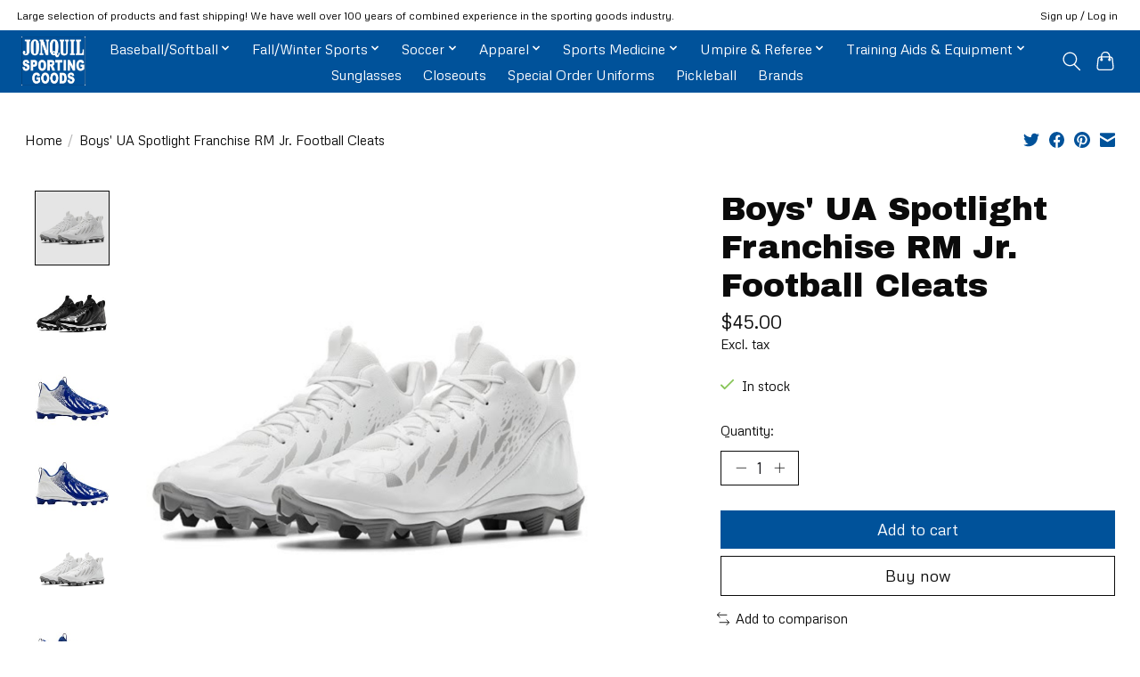

--- FILE ---
content_type: text/html;charset=utf-8
request_url: https://www.jonquilsportinggoods.com/boys-ua-spotlight-franchise-rm-jr-football-cleats.html
body_size: 11817
content:
<!DOCTYPE html>
<html lang="en">
  <head>
    <meta charset="utf-8"/>
<!-- [START] 'blocks/head.rain' -->
<!--

  (c) 2008-2026 Lightspeed Netherlands B.V.
  http://www.lightspeedhq.com
  Generated: 21-01-2026 @ 11:04:51

-->
<link rel="canonical" href="https://www.jonquilsportinggoods.com/boys-ua-spotlight-franchise-rm-jr-football-cleats.html"/>
<link rel="alternate" href="https://www.jonquilsportinggoods.com/index.rss" type="application/rss+xml" title="New products"/>
<meta name="robots" content="noodp,noydir"/>
<meta name="google-site-verification" content="MSx8OjFU1wbbJm-tsIkCdIBRfhzd-sKeMD6N3HWEASA"/>
<meta property="og:url" content="https://www.jonquilsportinggoods.com/boys-ua-spotlight-franchise-rm-jr-football-cleats.html?source=facebook"/>
<meta property="og:site_name" content="Jonquil Sporting Goods"/>
<meta property="og:title" content="Under Armour Boys&#039; UA Spotlight Franchise RM Jr. Football Cleats"/>
<meta property="og:description" content="Jonquil Sporting Goods for your Team Sports Needs.  Baseball, Football, Basketball, Soccer, Uniforms, Corp. Apparel &amp; more."/>
<meta property="og:image" content="https://cdn.shoplightspeed.com/shops/634532/files/38259359/under-armour-boys-ua-spotlight-franchise-rm-jr-foo.jpg"/>
<script>
<!-- Global site tag (gtag.js) - Google Analytics -->
<script async src="https://www.googletagmanager.com/gtag/js?id=G-9ZTCHSJDXW"></script>
<script>
    window.dataLayer = window.dataLayer || [];
    function gtag(){dataLayer.push(arguments);}
    gtag('js', new Date());

    gtag('config', 'G-9ZTCHSJDXW');
</script>
</script>
<!--[if lt IE 9]>
<script src="https://cdn.shoplightspeed.com/assets/html5shiv.js?2025-02-20"></script>
<![endif]-->
<!-- [END] 'blocks/head.rain' -->
    
    
    <title>Under Armour Boys&#039; UA Spotlight Franchise RM Jr. Football Cleats - Jonquil Sporting Goods</title>
    <meta name="description" content="Jonquil Sporting Goods for your Team Sports Needs.  Baseball, Football, Basketball, Soccer, Uniforms, Corp. Apparel &amp; more." />
    <meta name="keywords" content="Under, Armour, Boys&#039;, UA, Spotlight, Franchise, RM, Jr., Football, Cleats, baseball, glove, bat. baseball bat, batting glove, football, helmet, batting helmet, football helmet, soccer, basketball, youth, sports, bags, bat bag, equipment bag, mouthpie" />
    <meta http-equiv="X-UA-Compatible" content="IE=edge">
    <meta name="viewport" content="width=device-width, initial-scale=1">
    <meta name="apple-mobile-web-app-capable" content="yes">
    <meta name="apple-mobile-web-app-status-bar-style" content="black">
    
    <script>document.getElementsByTagName("html")[0].className += " js";</script>

    <link rel="shortcut icon" href="https://cdn.shoplightspeed.com/shops/634532/themes/13296/v/311021/assets/favicon.png?20210831201738" type="image/x-icon" />
    <link href='//fonts.googleapis.com/css?family=Metrophobic:400,300,600&display=swap' rel='stylesheet' type='text/css'>
    <link href='//fonts.googleapis.com/css?family=Archivo%20Black:400,300,600&display=swap' rel='stylesheet' type='text/css'>
    <link rel="stylesheet" href="https://cdn.shoplightspeed.com/assets/gui-2-0.css?2025-02-20" />
    <link rel="stylesheet" href="https://cdn.shoplightspeed.com/assets/gui-responsive-2-0.css?2025-02-20" />
    <link id="lightspeedframe" rel="stylesheet" href="https://cdn.shoplightspeed.com/shops/634532/themes/13296/assets/style.css?2026011918371720210104183204" />
    <!-- browsers not supporting CSS variables -->
    <script>
      if(!('CSS' in window) || !CSS.supports('color', 'var(--color-var)')) {var cfStyle = document.getElementById('lightspeedframe');if(cfStyle) {var href = cfStyle.getAttribute('href');href = href.replace('style.css', 'style-fallback.css');cfStyle.setAttribute('href', href);}}
    </script>
    <link rel="stylesheet" href="https://cdn.shoplightspeed.com/shops/634532/themes/13296/assets/settings.css?2026011918371720210104183204" />
    <link rel="stylesheet" href="https://cdn.shoplightspeed.com/shops/634532/themes/13296/assets/custom.css?2026011918371720210104183204" />

    <script src="https://cdn.shoplightspeed.com/assets/jquery-3-7-1.js?2025-02-20"></script>
    <script src="https://cdn.shoplightspeed.com/assets/jquery-ui-1-14-1.js?2025-02-20"></script>

  </head>
  <body>
    
          <header class="main-header main-header--mobile js-main-header position-relative">
  <div class="main-header__top-section">
    <div class="main-header__nav-grid justify-between@md container max-width-lg text-xs padding-y-xxs">
      <div>Large selection of products and fast shipping! We have well over 100 years of combined experience in the sporting goods industry.</div>
      <ul class="main-header__list flex-grow flex-basis-0 justify-end@md display@md">        
                
                        <li class="main-header__item"><a href="https://www.jonquilsportinggoods.com/account/" class="main-header__link" title="My account">Sign up / Log in</a></li>
      </ul>
    </div>
  </div>
  <div class="main-header__mobile-content container max-width-lg">
          <a href="https://www.jonquilsportinggoods.com/" class="main-header__logo" title="Jonquil Sporting Goods">
        <img src="https://cdn.shoplightspeed.com/shops/634532/themes/13296/v/291953/assets/logo.png?20210817181949" alt="Jonquil Sporting Goods">
                <img src="https://cdn.shoplightspeed.com/shops/634532/themes/13296/assets/logo-white.png?2026011918371720210104183204" class="main-header__logo-white" alt="Jonquil Sporting Goods">
              </a>
        
    <div class="flex items-center">
            <button class="reset main-header__mobile-btn js-tab-focus" aria-controls="cartDrawer">
        <svg class="icon" viewBox="0 0 24 25" fill="none"><title>Toggle cart</title><path d="M2.90171 9.65153C3.0797 8.00106 4.47293 6.75 6.13297 6.75H17.867C19.527 6.75 20.9203 8.00105 21.0982 9.65153L22.1767 19.6515C22.3839 21.5732 20.8783 23.25 18.9454 23.25H5.05454C3.1217 23.25 1.61603 21.5732 1.82328 19.6515L2.90171 9.65153Z" stroke="currentColor" stroke-width="1.5" fill="none"/>
        <path d="M7.19995 9.6001V5.7001C7.19995 2.88345 9.4833 0.600098 12.3 0.600098C15.1166 0.600098 17.4 2.88345 17.4 5.7001V9.6001" stroke="currentColor" stroke-width="1.5" fill="none"/>
        <circle cx="7.19996" cy="10.2001" r="1.8" fill="currentColor"/>
        <ellipse cx="17.4" cy="10.2001" rx="1.8" ry="1.8" fill="currentColor"/></svg>
        <span class="sr-only">Cart</span>
              </button>

      <button class="reset anim-menu-btn js-anim-menu-btn main-header__nav-control js-tab-focus" aria-label="Toggle menu">
        <i class="anim-menu-btn__icon anim-menu-btn__icon--close" aria-hidden="true"></i>
      </button>
    </div>
  </div>

  <div class="main-header__nav" role="navigation">
    <div class="main-header__nav-grid justify-between@md container max-width-lg">
      <div class="main-header__nav-logo-wrapper flex-shrink-0">
        
                  <a href="https://www.jonquilsportinggoods.com/" class="main-header__logo" title="Jonquil Sporting Goods">
            <img src="https://cdn.shoplightspeed.com/shops/634532/themes/13296/v/291953/assets/logo.png?20210817181949" alt="Jonquil Sporting Goods">
                        <img src="https://cdn.shoplightspeed.com/shops/634532/themes/13296/assets/logo-white.png?2026011918371720210104183204" class="main-header__logo-white" alt="Jonquil Sporting Goods">
                      </a>
              </div>
      
      <form action="https://www.jonquilsportinggoods.com/search/" method="get" role="search" class="padding-y-md hide@md">
        <label class="sr-only" for="searchInputMobile">Search</label>
        <input class="header-v3__nav-form-control form-control width-100%" value="" autocomplete="off" type="search" name="q" id="searchInputMobile" placeholder="Search...">
      </form>

      <ul class="main-header__list flex-grow flex-basis-0 flex-wrap justify-center@md">
        
        
                <li class="main-header__item js-main-nav__item">
          <a class="main-header__link js-main-nav__control" href="https://www.jonquilsportinggoods.com/baseball-softball/">
            <span>Baseball/Softball</span>            <svg class="main-header__dropdown-icon icon" viewBox="0 0 16 16"><polygon fill="currentColor" points="8,11.4 2.6,6 4,4.6 8,8.6 12,4.6 13.4,6 "></polygon></svg>                        <i class="main-header__arrow-icon" aria-hidden="true">
              <svg class="icon" viewBox="0 0 16 16">
                <g class="icon__group" fill="none" stroke="currentColor" stroke-linecap="square" stroke-miterlimit="10" stroke-width="2">
                  <path d="M2 2l12 12" />
                  <path d="M14 2L2 14" />
                </g>
              </svg>
            </i>
                        
          </a>
                    <ul class="main-header__dropdown">
            <li class="main-header__dropdown-item"><a href="https://www.jonquilsportinggoods.com/baseball-softball/" class="main-header__dropdown-link hide@md">All Baseball/Softball</a></li>
                        <li class="main-header__dropdown-item js-main-nav__item position-relative">
              <a class="main-header__dropdown-link js-main-nav__control flex justify-between " href="https://www.jonquilsportinggoods.com/baseball-softball/baseball/">
                Baseball
                <svg class="dropdown__desktop-icon icon" aria-hidden="true" viewBox="0 0 12 12"><polyline stroke-width="1" stroke="currentColor" fill="none" stroke-linecap="round" stroke-linejoin="round" points="3.5 0.5 9.5 6 3.5 11.5"></polyline></svg>                                <i class="main-header__arrow-icon" aria-hidden="true">
                  <svg class="icon" viewBox="0 0 16 16">
                    <g class="icon__group" fill="none" stroke="currentColor" stroke-linecap="square" stroke-miterlimit="10" stroke-width="2">
                      <path d="M2 2l12 12" />
                      <path d="M14 2L2 14" />
                    </g>
                  </svg>
                </i>
                              </a>

                            <ul class="main-header__dropdown">
                <li><a href="https://www.jonquilsportinggoods.com/baseball-softball/baseball/" class="main-header__dropdown-link hide@md">All Baseball</a></li>
                                <li><a class="main-header__dropdown-link" href="https://www.jonquilsportinggoods.com/baseball-softball/baseball/bats/">Bats</a></li>
                                <li><a class="main-header__dropdown-link" href="https://www.jonquilsportinggoods.com/baseball-softball/baseball/gloves-mitts/">Gloves &amp; Mitts</a></li>
                                <li><a class="main-header__dropdown-link" href="https://www.jonquilsportinggoods.com/baseball-softball/baseball/footwear/">Footwear</a></li>
                                <li><a class="main-header__dropdown-link" href="https://www.jonquilsportinggoods.com/baseball-softball/baseball/batting-gloves/">Batting Gloves</a></li>
                                <li><a class="main-header__dropdown-link" href="https://www.jonquilsportinggoods.com/baseball-softball/baseball/protective/">Protective</a></li>
                                <li><a class="main-header__dropdown-link" href="https://www.jonquilsportinggoods.com/baseball-softball/baseball/baseballs/">Baseballs</a></li>
                                <li><a class="main-header__dropdown-link" href="https://www.jonquilsportinggoods.com/baseball-softball/baseball/accessories/">Accessories</a></li>
                                <li><a class="main-header__dropdown-link" href="https://www.jonquilsportinggoods.com/baseball-softball/baseball/training-aids-equipment/">Training Aids &amp; Equipment</a></li>
                                <li><a class="main-header__dropdown-link" href="https://www.jonquilsportinggoods.com/baseball-softball/baseball/bags-bat-packs/">Bags &amp; Bat Packs</a></li>
                                <li><a class="main-header__dropdown-link" href="https://www.jonquilsportinggoods.com/baseball-softball/baseball/closeouts/">Closeouts</a></li>
                                <li><a class="main-header__dropdown-link" href="https://www.jonquilsportinggoods.com/baseball-softball/baseball/apparel/">Apparel</a></li>
                                <li><a class="main-header__dropdown-link" href="https://www.jonquilsportinggoods.com/baseball-softball/baseball/bases-plates/">Bases &amp; Plates</a></li>
                              </ul>
                          </li>
                        <li class="main-header__dropdown-item js-main-nav__item position-relative">
              <a class="main-header__dropdown-link js-main-nav__control flex justify-between " href="https://www.jonquilsportinggoods.com/baseball-softball/fast-pitch-softball/">
                Fast Pitch Softball
                <svg class="dropdown__desktop-icon icon" aria-hidden="true" viewBox="0 0 12 12"><polyline stroke-width="1" stroke="currentColor" fill="none" stroke-linecap="round" stroke-linejoin="round" points="3.5 0.5 9.5 6 3.5 11.5"></polyline></svg>                                <i class="main-header__arrow-icon" aria-hidden="true">
                  <svg class="icon" viewBox="0 0 16 16">
                    <g class="icon__group" fill="none" stroke="currentColor" stroke-linecap="square" stroke-miterlimit="10" stroke-width="2">
                      <path d="M2 2l12 12" />
                      <path d="M14 2L2 14" />
                    </g>
                  </svg>
                </i>
                              </a>

                            <ul class="main-header__dropdown">
                <li><a href="https://www.jonquilsportinggoods.com/baseball-softball/fast-pitch-softball/" class="main-header__dropdown-link hide@md">All Fast Pitch Softball</a></li>
                                <li><a class="main-header__dropdown-link" href="https://www.jonquilsportinggoods.com/baseball-softball/fast-pitch-softball/bats/">Bats</a></li>
                                <li><a class="main-header__dropdown-link" href="https://www.jonquilsportinggoods.com/baseball-softball/fast-pitch-softball/gloves-mitts/">Gloves &amp; Mitts</a></li>
                                <li><a class="main-header__dropdown-link" href="https://www.jonquilsportinggoods.com/baseball-softball/fast-pitch-softball/footwear/">Footwear</a></li>
                                <li><a class="main-header__dropdown-link" href="https://www.jonquilsportinggoods.com/baseball-softball/fast-pitch-softball/apparel/">Apparel</a></li>
                                <li><a class="main-header__dropdown-link" href="https://www.jonquilsportinggoods.com/baseball-softball/fast-pitch-softball/batting-gloves/">Batting Gloves</a></li>
                                <li><a class="main-header__dropdown-link" href="https://www.jonquilsportinggoods.com/baseball-softball/fast-pitch-softball/protective/">Protective</a></li>
                                <li><a class="main-header__dropdown-link" href="https://www.jonquilsportinggoods.com/baseball-softball/fast-pitch-softball/softballs/">Softballs</a></li>
                                <li><a class="main-header__dropdown-link" href="https://www.jonquilsportinggoods.com/baseball-softball/fast-pitch-softball/training-aids-equipment/">Training Aids &amp; Equipment</a></li>
                              </ul>
                          </li>
                        <li class="main-header__dropdown-item js-main-nav__item position-relative">
              <a class="main-header__dropdown-link js-main-nav__control flex justify-between " href="https://www.jonquilsportinggoods.com/baseball-softball/slow-pitch-softball/">
                Slow Pitch Softball
                <svg class="dropdown__desktop-icon icon" aria-hidden="true" viewBox="0 0 12 12"><polyline stroke-width="1" stroke="currentColor" fill="none" stroke-linecap="round" stroke-linejoin="round" points="3.5 0.5 9.5 6 3.5 11.5"></polyline></svg>                                <i class="main-header__arrow-icon" aria-hidden="true">
                  <svg class="icon" viewBox="0 0 16 16">
                    <g class="icon__group" fill="none" stroke="currentColor" stroke-linecap="square" stroke-miterlimit="10" stroke-width="2">
                      <path d="M2 2l12 12" />
                      <path d="M14 2L2 14" />
                    </g>
                  </svg>
                </i>
                              </a>

                            <ul class="main-header__dropdown">
                <li><a href="https://www.jonquilsportinggoods.com/baseball-softball/slow-pitch-softball/" class="main-header__dropdown-link hide@md">All Slow Pitch Softball</a></li>
                                <li><a class="main-header__dropdown-link" href="https://www.jonquilsportinggoods.com/baseball-softball/slow-pitch-softball/bats/">Bats</a></li>
                                <li><a class="main-header__dropdown-link" href="https://www.jonquilsportinggoods.com/baseball-softball/slow-pitch-softball/gloves-mitts/">Gloves &amp; Mitts</a></li>
                              </ul>
                          </li>
                      </ul>
                  </li>
                <li class="main-header__item js-main-nav__item">
          <a class="main-header__link js-main-nav__control" href="https://www.jonquilsportinggoods.com/fall-winter-sports/">
            <span>Fall/Winter Sports</span>            <svg class="main-header__dropdown-icon icon" viewBox="0 0 16 16"><polygon fill="currentColor" points="8,11.4 2.6,6 4,4.6 8,8.6 12,4.6 13.4,6 "></polygon></svg>                        <i class="main-header__arrow-icon" aria-hidden="true">
              <svg class="icon" viewBox="0 0 16 16">
                <g class="icon__group" fill="none" stroke="currentColor" stroke-linecap="square" stroke-miterlimit="10" stroke-width="2">
                  <path d="M2 2l12 12" />
                  <path d="M14 2L2 14" />
                </g>
              </svg>
            </i>
                        
          </a>
                    <ul class="main-header__dropdown">
            <li class="main-header__dropdown-item"><a href="https://www.jonquilsportinggoods.com/fall-winter-sports/" class="main-header__dropdown-link hide@md">All Fall/Winter Sports</a></li>
                        <li class="main-header__dropdown-item js-main-nav__item position-relative">
              <a class="main-header__dropdown-link js-main-nav__control flex justify-between " href="https://www.jonquilsportinggoods.com/fall-winter-sports/basketball/">
                Basketball
                <svg class="dropdown__desktop-icon icon" aria-hidden="true" viewBox="0 0 12 12"><polyline stroke-width="1" stroke="currentColor" fill="none" stroke-linecap="round" stroke-linejoin="round" points="3.5 0.5 9.5 6 3.5 11.5"></polyline></svg>                                <i class="main-header__arrow-icon" aria-hidden="true">
                  <svg class="icon" viewBox="0 0 16 16">
                    <g class="icon__group" fill="none" stroke="currentColor" stroke-linecap="square" stroke-miterlimit="10" stroke-width="2">
                      <path d="M2 2l12 12" />
                      <path d="M14 2L2 14" />
                    </g>
                  </svg>
                </i>
                              </a>

                            <ul class="main-header__dropdown">
                <li><a href="https://www.jonquilsportinggoods.com/fall-winter-sports/basketball/" class="main-header__dropdown-link hide@md">All Basketball</a></li>
                                <li><a class="main-header__dropdown-link" href="https://www.jonquilsportinggoods.com/fall-winter-sports/basketball/basketballs/">Basketballs</a></li>
                                <li><a class="main-header__dropdown-link" href="https://www.jonquilsportinggoods.com/fall-winter-sports/basketball/accessories/">Accessories</a></li>
                                <li><a class="main-header__dropdown-link" href="https://www.jonquilsportinggoods.com/fall-winter-sports/basketball/closeouts/">Closeouts</a></li>
                              </ul>
                          </li>
                        <li class="main-header__dropdown-item js-main-nav__item position-relative">
              <a class="main-header__dropdown-link js-main-nav__control flex justify-between " href="https://www.jonquilsportinggoods.com/fall-winter-sports/football/">
                Football
                <svg class="dropdown__desktop-icon icon" aria-hidden="true" viewBox="0 0 12 12"><polyline stroke-width="1" stroke="currentColor" fill="none" stroke-linecap="round" stroke-linejoin="round" points="3.5 0.5 9.5 6 3.5 11.5"></polyline></svg>                                <i class="main-header__arrow-icon" aria-hidden="true">
                  <svg class="icon" viewBox="0 0 16 16">
                    <g class="icon__group" fill="none" stroke="currentColor" stroke-linecap="square" stroke-miterlimit="10" stroke-width="2">
                      <path d="M2 2l12 12" />
                      <path d="M14 2L2 14" />
                    </g>
                  </svg>
                </i>
                              </a>

                            <ul class="main-header__dropdown">
                <li><a href="https://www.jonquilsportinggoods.com/fall-winter-sports/football/" class="main-header__dropdown-link hide@md">All Football</a></li>
                                <li><a class="main-header__dropdown-link" href="https://www.jonquilsportinggoods.com/fall-winter-sports/football/helmets/">Helmets</a></li>
                                <li><a class="main-header__dropdown-link" href="https://www.jonquilsportinggoods.com/fall-winter-sports/football/shoulder-pads/">Shoulder Pads</a></li>
                                <li><a class="main-header__dropdown-link" href="https://www.jonquilsportinggoods.com/fall-winter-sports/football/cleats/">Cleats</a></li>
                                <li><a class="main-header__dropdown-link" href="https://www.jonquilsportinggoods.com/fall-winter-sports/football/apparel/">Apparel</a></li>
                                <li><a class="main-header__dropdown-link" href="https://www.jonquilsportinggoods.com/fall-winter-sports/football/footballs/">Footballs</a></li>
                                <li><a class="main-header__dropdown-link" href="https://www.jonquilsportinggoods.com/fall-winter-sports/football/accessories/">Accessories</a></li>
                                <li><a class="main-header__dropdown-link" href="https://www.jonquilsportinggoods.com/fall-winter-sports/football/mouth-pieces/">Mouth Pieces</a></li>
                                <li><a class="main-header__dropdown-link" href="https://www.jonquilsportinggoods.com/fall-winter-sports/football/gloves/">Gloves</a></li>
                                <li><a class="main-header__dropdown-link" href="https://www.jonquilsportinggoods.com/fall-winter-sports/football/closeouts/">Closeouts</a></li>
                              </ul>
                          </li>
                        <li class="main-header__dropdown-item js-main-nav__item position-relative">
              <a class="main-header__dropdown-link js-main-nav__control flex justify-between " href="https://www.jonquilsportinggoods.com/fall-winter-sports/volleyball/">
                Volleyball
                <svg class="dropdown__desktop-icon icon" aria-hidden="true" viewBox="0 0 12 12"><polyline stroke-width="1" stroke="currentColor" fill="none" stroke-linecap="round" stroke-linejoin="round" points="3.5 0.5 9.5 6 3.5 11.5"></polyline></svg>                                <i class="main-header__arrow-icon" aria-hidden="true">
                  <svg class="icon" viewBox="0 0 16 16">
                    <g class="icon__group" fill="none" stroke="currentColor" stroke-linecap="square" stroke-miterlimit="10" stroke-width="2">
                      <path d="M2 2l12 12" />
                      <path d="M14 2L2 14" />
                    </g>
                  </svg>
                </i>
                              </a>

                            <ul class="main-header__dropdown">
                <li><a href="https://www.jonquilsportinggoods.com/fall-winter-sports/volleyball/" class="main-header__dropdown-link hide@md">All Volleyball</a></li>
                                <li><a class="main-header__dropdown-link" href="https://www.jonquilsportinggoods.com/fall-winter-sports/volleyball/footwear/">Footwear</a></li>
                                <li><a class="main-header__dropdown-link" href="https://www.jonquilsportinggoods.com/fall-winter-sports/volleyball/apparel/">Apparel</a></li>
                                <li><a class="main-header__dropdown-link" href="https://www.jonquilsportinggoods.com/fall-winter-sports/volleyball/accessories/">Accessories</a></li>
                              </ul>
                          </li>
                        <li class="main-header__dropdown-item js-main-nav__item position-relative">
              <a class="main-header__dropdown-link js-main-nav__control flex justify-between " href="https://www.jonquilsportinggoods.com/fall-winter-sports/wrestling/">
                Wrestling
                <svg class="dropdown__desktop-icon icon" aria-hidden="true" viewBox="0 0 12 12"><polyline stroke-width="1" stroke="currentColor" fill="none" stroke-linecap="round" stroke-linejoin="round" points="3.5 0.5 9.5 6 3.5 11.5"></polyline></svg>                                <i class="main-header__arrow-icon" aria-hidden="true">
                  <svg class="icon" viewBox="0 0 16 16">
                    <g class="icon__group" fill="none" stroke="currentColor" stroke-linecap="square" stroke-miterlimit="10" stroke-width="2">
                      <path d="M2 2l12 12" />
                      <path d="M14 2L2 14" />
                    </g>
                  </svg>
                </i>
                              </a>

                            <ul class="main-header__dropdown">
                <li><a href="https://www.jonquilsportinggoods.com/fall-winter-sports/wrestling/" class="main-header__dropdown-link hide@md">All Wrestling</a></li>
                                <li><a class="main-header__dropdown-link" href="https://www.jonquilsportinggoods.com/fall-winter-sports/wrestling/shoes/">Shoes</a></li>
                                <li><a class="main-header__dropdown-link" href="https://www.jonquilsportinggoods.com/fall-winter-sports/wrestling/headgear/">Headgear</a></li>
                                <li><a class="main-header__dropdown-link" href="https://www.jonquilsportinggoods.com/fall-winter-sports/wrestling/singlets/">Singlets</a></li>
                                <li><a class="main-header__dropdown-link" href="https://www.jonquilsportinggoods.com/fall-winter-sports/wrestling/knee-pads/">Knee Pads</a></li>
                              </ul>
                          </li>
                      </ul>
                  </li>
                <li class="main-header__item js-main-nav__item">
          <a class="main-header__link js-main-nav__control" href="https://www.jonquilsportinggoods.com/soccer/">
            <span>Soccer</span>            <svg class="main-header__dropdown-icon icon" viewBox="0 0 16 16"><polygon fill="currentColor" points="8,11.4 2.6,6 4,4.6 8,8.6 12,4.6 13.4,6 "></polygon></svg>                        <i class="main-header__arrow-icon" aria-hidden="true">
              <svg class="icon" viewBox="0 0 16 16">
                <g class="icon__group" fill="none" stroke="currentColor" stroke-linecap="square" stroke-miterlimit="10" stroke-width="2">
                  <path d="M2 2l12 12" />
                  <path d="M14 2L2 14" />
                </g>
              </svg>
            </i>
                        
          </a>
                    <ul class="main-header__dropdown">
            <li class="main-header__dropdown-item"><a href="https://www.jonquilsportinggoods.com/soccer/" class="main-header__dropdown-link hide@md">All Soccer</a></li>
                        <li class="main-header__dropdown-item js-main-nav__item position-relative">
              <a class="main-header__dropdown-link js-main-nav__control flex justify-between " href="https://www.jonquilsportinggoods.com/soccer/cleats/">
                Cleats
                <svg class="dropdown__desktop-icon icon" aria-hidden="true" viewBox="0 0 12 12"><polyline stroke-width="1" stroke="currentColor" fill="none" stroke-linecap="round" stroke-linejoin="round" points="3.5 0.5 9.5 6 3.5 11.5"></polyline></svg>                                <i class="main-header__arrow-icon" aria-hidden="true">
                  <svg class="icon" viewBox="0 0 16 16">
                    <g class="icon__group" fill="none" stroke="currentColor" stroke-linecap="square" stroke-miterlimit="10" stroke-width="2">
                      <path d="M2 2l12 12" />
                      <path d="M14 2L2 14" />
                    </g>
                  </svg>
                </i>
                              </a>

                            <ul class="main-header__dropdown">
                <li><a href="https://www.jonquilsportinggoods.com/soccer/cleats/" class="main-header__dropdown-link hide@md">All Cleats</a></li>
                                <li><a class="main-header__dropdown-link" href="https://www.jonquilsportinggoods.com/soccer/cleats/grass/">Grass</a></li>
                                <li><a class="main-header__dropdown-link" href="https://www.jonquilsportinggoods.com/soccer/cleats/turf/">Turf</a></li>
                              </ul>
                          </li>
                        <li class="main-header__dropdown-item">
              <a class="main-header__dropdown-link" href="https://www.jonquilsportinggoods.com/soccer/shin-guards/">
                Shin Guards
                                              </a>

                          </li>
                        <li class="main-header__dropdown-item">
              <a class="main-header__dropdown-link" href="https://www.jonquilsportinggoods.com/soccer/balls/">
                Balls
                                              </a>

                          </li>
                        <li class="main-header__dropdown-item">
              <a class="main-header__dropdown-link" href="https://www.jonquilsportinggoods.com/soccer/closeouts/">
                Closeouts
                                              </a>

                          </li>
                      </ul>
                  </li>
                <li class="main-header__item js-main-nav__item">
          <a class="main-header__link js-main-nav__control" href="https://www.jonquilsportinggoods.com/apparel/">
            <span>Apparel</span>            <svg class="main-header__dropdown-icon icon" viewBox="0 0 16 16"><polygon fill="currentColor" points="8,11.4 2.6,6 4,4.6 8,8.6 12,4.6 13.4,6 "></polygon></svg>                        <i class="main-header__arrow-icon" aria-hidden="true">
              <svg class="icon" viewBox="0 0 16 16">
                <g class="icon__group" fill="none" stroke="currentColor" stroke-linecap="square" stroke-miterlimit="10" stroke-width="2">
                  <path d="M2 2l12 12" />
                  <path d="M14 2L2 14" />
                </g>
              </svg>
            </i>
                        
          </a>
                    <ul class="main-header__dropdown">
            <li class="main-header__dropdown-item"><a href="https://www.jonquilsportinggoods.com/apparel/" class="main-header__dropdown-link hide@md">All Apparel</a></li>
                        <li class="main-header__dropdown-item">
              <a class="main-header__dropdown-link" href="https://www.jonquilsportinggoods.com/apparel/pants/">
                Pants
                                              </a>

                          </li>
                        <li class="main-header__dropdown-item">
              <a class="main-header__dropdown-link" href="https://www.jonquilsportinggoods.com/apparel/tops/">
                Tops
                                              </a>

                          </li>
                        <li class="main-header__dropdown-item">
              <a class="main-header__dropdown-link" href="https://www.jonquilsportinggoods.com/apparel/shorts/">
                Shorts
                                              </a>

                          </li>
                        <li class="main-header__dropdown-item">
              <a class="main-header__dropdown-link" href="https://www.jonquilsportinggoods.com/apparel/socks/">
                Socks
                                              </a>

                          </li>
                        <li class="main-header__dropdown-item">
              <a class="main-header__dropdown-link" href="https://www.jonquilsportinggoods.com/apparel/headwear-hats/">
                Headwear &amp; Hats
                                              </a>

                          </li>
                      </ul>
                  </li>
                <li class="main-header__item js-main-nav__item">
          <a class="main-header__link js-main-nav__control" href="https://www.jonquilsportinggoods.com/sports-medicine/">
            <span>Sports Medicine</span>            <svg class="main-header__dropdown-icon icon" viewBox="0 0 16 16"><polygon fill="currentColor" points="8,11.4 2.6,6 4,4.6 8,8.6 12,4.6 13.4,6 "></polygon></svg>                        <i class="main-header__arrow-icon" aria-hidden="true">
              <svg class="icon" viewBox="0 0 16 16">
                <g class="icon__group" fill="none" stroke="currentColor" stroke-linecap="square" stroke-miterlimit="10" stroke-width="2">
                  <path d="M2 2l12 12" />
                  <path d="M14 2L2 14" />
                </g>
              </svg>
            </i>
                        
          </a>
                    <ul class="main-header__dropdown">
            <li class="main-header__dropdown-item"><a href="https://www.jonquilsportinggoods.com/sports-medicine/" class="main-header__dropdown-link hide@md">All Sports Medicine</a></li>
                        <li class="main-header__dropdown-item">
              <a class="main-header__dropdown-link" href="https://www.jonquilsportinggoods.com/sports-medicine/knee/">
                Knee
                                              </a>

                          </li>
                        <li class="main-header__dropdown-item">
              <a class="main-header__dropdown-link" href="https://www.jonquilsportinggoods.com/sports-medicine/elbow/">
                Elbow
                                              </a>

                          </li>
                        <li class="main-header__dropdown-item">
              <a class="main-header__dropdown-link" href="https://www.jonquilsportinggoods.com/sports-medicine/ankle/">
                Ankle
                                              </a>

                          </li>
                        <li class="main-header__dropdown-item">
              <a class="main-header__dropdown-link" href="https://www.jonquilsportinggoods.com/sports-medicine/wrist/">
                Wrist
                                              </a>

                          </li>
                      </ul>
                  </li>
                <li class="main-header__item js-main-nav__item">
          <a class="main-header__link js-main-nav__control" href="https://www.jonquilsportinggoods.com/umpire-referee/">
            <span>Umpire &amp; Referee</span>            <svg class="main-header__dropdown-icon icon" viewBox="0 0 16 16"><polygon fill="currentColor" points="8,11.4 2.6,6 4,4.6 8,8.6 12,4.6 13.4,6 "></polygon></svg>                        <i class="main-header__arrow-icon" aria-hidden="true">
              <svg class="icon" viewBox="0 0 16 16">
                <g class="icon__group" fill="none" stroke="currentColor" stroke-linecap="square" stroke-miterlimit="10" stroke-width="2">
                  <path d="M2 2l12 12" />
                  <path d="M14 2L2 14" />
                </g>
              </svg>
            </i>
                        
          </a>
                    <ul class="main-header__dropdown">
            <li class="main-header__dropdown-item"><a href="https://www.jonquilsportinggoods.com/umpire-referee/" class="main-header__dropdown-link hide@md">All Umpire &amp; Referee</a></li>
                        <li class="main-header__dropdown-item js-main-nav__item position-relative">
              <a class="main-header__dropdown-link js-main-nav__control flex justify-between " href="https://www.jonquilsportinggoods.com/umpire-referee/apparel/">
                Apparel
                <svg class="dropdown__desktop-icon icon" aria-hidden="true" viewBox="0 0 12 12"><polyline stroke-width="1" stroke="currentColor" fill="none" stroke-linecap="round" stroke-linejoin="round" points="3.5 0.5 9.5 6 3.5 11.5"></polyline></svg>                                <i class="main-header__arrow-icon" aria-hidden="true">
                  <svg class="icon" viewBox="0 0 16 16">
                    <g class="icon__group" fill="none" stroke="currentColor" stroke-linecap="square" stroke-miterlimit="10" stroke-width="2">
                      <path d="M2 2l12 12" />
                      <path d="M14 2L2 14" />
                    </g>
                  </svg>
                </i>
                              </a>

                            <ul class="main-header__dropdown">
                <li><a href="https://www.jonquilsportinggoods.com/umpire-referee/apparel/" class="main-header__dropdown-link hide@md">All Apparel</a></li>
                                <li><a class="main-header__dropdown-link" href="https://www.jonquilsportinggoods.com/umpire-referee/apparel/baseball/">Baseball</a></li>
                                <li><a class="main-header__dropdown-link" href="https://www.jonquilsportinggoods.com/umpire-referee/apparel/football/">Football</a></li>
                                <li><a class="main-header__dropdown-link" href="https://www.jonquilsportinggoods.com/umpire-referee/apparel/basketball/">Basketball</a></li>
                              </ul>
                          </li>
                        <li class="main-header__dropdown-item">
              <a class="main-header__dropdown-link" href="https://www.jonquilsportinggoods.com/umpire-referee/equipment/">
                Equipment
                                              </a>

                          </li>
                        <li class="main-header__dropdown-item">
              <a class="main-header__dropdown-link" href="https://www.jonquilsportinggoods.com/umpire-referee/footwear/">
                Footwear
                                              </a>

                          </li>
                      </ul>
                  </li>
                <li class="main-header__item js-main-nav__item">
          <a class="main-header__link js-main-nav__control" href="https://www.jonquilsportinggoods.com/training-aids-equipment/">
            <span>Training Aids &amp; Equipment</span>            <svg class="main-header__dropdown-icon icon" viewBox="0 0 16 16"><polygon fill="currentColor" points="8,11.4 2.6,6 4,4.6 8,8.6 12,4.6 13.4,6 "></polygon></svg>                        <i class="main-header__arrow-icon" aria-hidden="true">
              <svg class="icon" viewBox="0 0 16 16">
                <g class="icon__group" fill="none" stroke="currentColor" stroke-linecap="square" stroke-miterlimit="10" stroke-width="2">
                  <path d="M2 2l12 12" />
                  <path d="M14 2L2 14" />
                </g>
              </svg>
            </i>
                        
          </a>
                    <ul class="main-header__dropdown">
            <li class="main-header__dropdown-item"><a href="https://www.jonquilsportinggoods.com/training-aids-equipment/" class="main-header__dropdown-link hide@md">All Training Aids &amp; Equipment</a></li>
                        <li class="main-header__dropdown-item">
              <a class="main-header__dropdown-link" href="https://www.jonquilsportinggoods.com/training-aids-equipment/speed-agility/">
                Speed &amp; Agility
                                              </a>

                          </li>
                        <li class="main-header__dropdown-item">
              <a class="main-header__dropdown-link" href="https://www.jonquilsportinggoods.com/training-aids-equipment/nets-rebounders/">
                Nets &amp; Rebounders
                                              </a>

                          </li>
                      </ul>
                  </li>
                <li class="main-header__item">
          <a class="main-header__link" href="https://www.jonquilsportinggoods.com/sunglasses/">
            Sunglasses                                    
          </a>
                  </li>
                <li class="main-header__item">
          <a class="main-header__link" href="https://www.jonquilsportinggoods.com/closeouts/">
            Closeouts                                    
          </a>
                  </li>
                <li class="main-header__item">
          <a class="main-header__link" href="https://www.jonquilsportinggoods.com/special-order-uniforms/">
            Special Order Uniforms                                    
          </a>
                  </li>
                <li class="main-header__item">
          <a class="main-header__link" href="https://www.jonquilsportinggoods.com/pickleball/">
            Pickleball                                    
          </a>
                  </li>
        
        
        
                              <li class="main-header__item">
              <a class="main-header__link" href="https://www.jonquilsportinggoods.com/brands/">Brands</a>
            </li>
                  
                
        <li class="main-header__item hide@md">
          <ul class="main-header__list main-header__list--mobile-items">        
            
                                    <li class="main-header__item"><a href="https://www.jonquilsportinggoods.com/account/" class="main-header__link" title="My account">Sign up / Log in</a></li>
          </ul>
        </li>
        
      </ul>

      <ul class="main-header__list flex-shrink-0 justify-end@md display@md">
        <li class="main-header__item">
          
          <button class="reset switch-icon main-header__link main-header__link--icon js-toggle-search js-switch-icon js-tab-focus" aria-label="Toggle icon">
            <svg class="icon switch-icon__icon--a" viewBox="0 0 24 25"><title>Toggle search</title><path fill-rule="evenodd" clip-rule="evenodd" d="M17.6032 9.55171C17.6032 13.6671 14.267 17.0033 10.1516 17.0033C6.03621 17.0033 2.70001 13.6671 2.70001 9.55171C2.70001 5.4363 6.03621 2.1001 10.1516 2.1001C14.267 2.1001 17.6032 5.4363 17.6032 9.55171ZM15.2499 16.9106C13.8031 17.9148 12.0461 18.5033 10.1516 18.5033C5.20779 18.5033 1.20001 14.4955 1.20001 9.55171C1.20001 4.60787 5.20779 0.600098 10.1516 0.600098C15.0955 0.600098 19.1032 4.60787 19.1032 9.55171C19.1032 12.0591 18.0724 14.3257 16.4113 15.9507L23.2916 22.8311C23.5845 23.1239 23.5845 23.5988 23.2916 23.8917C22.9987 24.1846 22.5239 24.1846 22.231 23.8917L15.2499 16.9106Z" fill="currentColor"/></svg>

            <svg class="icon switch-icon__icon--b" viewBox="0 0 32 32"><title>Toggle search</title><g fill="none" stroke="currentColor" stroke-miterlimit="10" stroke-linecap="round" stroke-linejoin="round" stroke-width="2"><line x1="27" y1="5" x2="5" y2="27"></line><line x1="27" y1="27" x2="5" y2="5"></line></g></svg>
          </button>

        </li>
                <li class="main-header__item">
          <a href="#0" class="main-header__link main-header__link--icon" aria-controls="cartDrawer">
            <svg class="icon" viewBox="0 0 24 25" fill="none"><title>Toggle cart</title><path d="M2.90171 9.65153C3.0797 8.00106 4.47293 6.75 6.13297 6.75H17.867C19.527 6.75 20.9203 8.00105 21.0982 9.65153L22.1767 19.6515C22.3839 21.5732 20.8783 23.25 18.9454 23.25H5.05454C3.1217 23.25 1.61603 21.5732 1.82328 19.6515L2.90171 9.65153Z" stroke="currentColor" stroke-width="1.5" fill="none"/>
            <path d="M7.19995 9.6001V5.7001C7.19995 2.88345 9.4833 0.600098 12.3 0.600098C15.1166 0.600098 17.4 2.88345 17.4 5.7001V9.6001" stroke="currentColor" stroke-width="1.5" fill="none"/>
            <circle cx="7.19996" cy="10.2001" r="1.8" fill="currentColor"/>
            <ellipse cx="17.4" cy="10.2001" rx="1.8" ry="1.8" fill="currentColor"/></svg>
            <span class="sr-only">Cart</span>
                      </a>
        </li>
      </ul>
      
    	<div class="main-header__search-form bg">
        <form action="https://www.jonquilsportinggoods.com/search/" method="get" role="search" class="container max-width-lg">
          <label class="sr-only" for="searchInput">Search</label>
          <input class="header-v3__nav-form-control form-control width-100%" value="" autocomplete="off" type="search" name="q" id="searchInput" placeholder="Search...">
        </form>
      </div>
      
    </div>
  </div>
</header>

<div class="drawer dr-cart js-drawer" id="cartDrawer">
  <div class="drawer__content bg shadow-md flex flex-column" role="alertdialog" aria-labelledby="drawer-cart-title">
    <header class="flex items-center justify-between flex-shrink-0 padding-x-md padding-y-md">
      <h1 id="drawer-cart-title" class="text-base text-truncate">Shopping cart</h1>

      <button class="reset drawer__close-btn js-drawer__close js-tab-focus">
        <svg class="icon icon--xs" viewBox="0 0 16 16"><title>Close cart panel</title><g stroke-width="2" stroke="currentColor" fill="none" stroke-linecap="round" stroke-linejoin="round" stroke-miterlimit="10"><line x1="13.5" y1="2.5" x2="2.5" y2="13.5"></line><line x1="2.5" y1="2.5" x2="13.5" y2="13.5"></line></g></svg>
      </button>
    </header>

    <div class="drawer__body padding-x-md padding-bottom-sm js-drawer__body">
            <p class="margin-y-xxxl color-contrast-medium text-sm text-center">Your cart is currently empty</p>
          </div>

    <footer class="padding-x-md padding-y-md flex-shrink-0">
      <p class="text-sm text-center color-contrast-medium margin-bottom-sm">Safely pay with:</p>
      <p class="text-sm flex flex-wrap gap-xs text-xs@md justify-center">
                  <a href="https://www.jonquilsportinggoods.com/service/payment-methods/" title="Credit Card">
            <img src="https://cdn.shoplightspeed.com/assets/icon-payment-creditcard.png?2025-02-20" alt="Credit Card" height="16" />
          </a>
              </p>
    </footer>
  </div>
</div>                  	  
  
<section class="container max-width-lg product js-product">
  <div class="padding-y-lg grid gap-md">
    <div class="col-6@md">
      <nav class="breadcrumbs text-sm" aria-label="Breadcrumbs">
  <ol class="flex flex-wrap gap-xxs">
    <li class="breadcrumbs__item">
    	<a href="https://www.jonquilsportinggoods.com/" class="color-inherit text-underline-hover">Home</a>
      <span class="color-contrast-low margin-left-xxs" aria-hidden="true">/</span>
    </li>
        <li class="breadcrumbs__item" aria-current="page">
            Boys&#039; UA Spotlight Franchise RM Jr. Football Cleats
          </li>
      </ol>
</nav>    </div>
    <div class="col-6@md">
    	<ul class="sharebar flex flex-wrap gap-xs justify-end@md">
        <li>
          <a class="sharebar__btn text-underline-hover js-social-share" data-social="twitter" data-text="Under Armour Boys&#039; UA Spotlight Franchise RM Jr. Football Cleats on https://www.jonquilsportinggoods.com/boys-ua-spotlight-franchise-rm-jr-football-cleats.html" data-hashtags="" href="https://twitter.com/intent/tweet"><svg class="icon" viewBox="0 0 16 16"><title>Share on Twitter</title><g><path d="M16,3c-0.6,0.3-1.2,0.4-1.9,0.5c0.7-0.4,1.2-1,1.4-1.8c-0.6,0.4-1.3,0.6-2.1,0.8c-0.6-0.6-1.5-1-2.4-1 C9.3,1.5,7.8,3,7.8,4.8c0,0.3,0,0.5,0.1,0.7C5.2,5.4,2.7,4.1,1.1,2.1c-0.3,0.5-0.4,1-0.4,1.7c0,1.1,0.6,2.1,1.5,2.7 c-0.5,0-1-0.2-1.5-0.4c0,0,0,0,0,0c0,1.6,1.1,2.9,2.6,3.2C3,9.4,2.7,9.4,2.4,9.4c-0.2,0-0.4,0-0.6-0.1c0.4,1.3,1.6,2.3,3.1,2.3 c-1.1,0.9-2.5,1.4-4.1,1.4c-0.3,0-0.5,0-0.8,0c1.5,0.9,3.2,1.5,5,1.5c6,0,9.3-5,9.3-9.3c0-0.1,0-0.3,0-0.4C15,4.3,15.6,3.7,16,3z"></path></g></svg></a>
        </li>

        <li>
          <a class="sharebar__btn text-underline-hover js-social-share" data-social="facebook" data-url="https://www.jonquilsportinggoods.com/boys-ua-spotlight-franchise-rm-jr-football-cleats.html" href="https://www.facebook.com/sharer.php"><svg class="icon" viewBox="0 0 16 16"><title>Share on Facebook</title><g><path d="M16,8.048a8,8,0,1,0-9.25,7.9V10.36H4.719V8.048H6.75V6.285A2.822,2.822,0,0,1,9.771,3.173a12.2,12.2,0,0,1,1.791.156V5.3H10.554a1.155,1.155,0,0,0-1.3,1.25v1.5h2.219l-.355,2.312H9.25v5.591A8,8,0,0,0,16,8.048Z"></path></g></svg></a>
        </li>

        <li>
          <a class="sharebar__btn text-underline-hover js-social-share" data-social="pinterest" data-description="Under Armour Boys&#039; UA Spotlight Franchise RM Jr. Football Cleats" data-media="https://cdn.shoplightspeed.com/shops/634532/files/38259359/image.jpg" data-url="https://www.jonquilsportinggoods.com/boys-ua-spotlight-franchise-rm-jr-football-cleats.html" href="https://pinterest.com/pin/create/button"><svg class="icon" viewBox="0 0 16 16"><title>Share on Pinterest</title><g><path d="M8,0C3.6,0,0,3.6,0,8c0,3.4,2.1,6.3,5.1,7.4c-0.1-0.6-0.1-1.6,0-2.3c0.1-0.6,0.9-4,0.9-4S5.8,8.7,5.8,8 C5.8,6.9,6.5,6,7.3,6c0.7,0,1,0.5,1,1.1c0,0.7-0.4,1.7-0.7,2.7c-0.2,0.8,0.4,1.4,1.2,1.4c1.4,0,2.5-1.5,2.5-3.7 c0-1.9-1.4-3.3-3.3-3.3c-2.3,0-3.6,1.7-3.6,3.5c0,0.7,0.3,1.4,0.6,1.8C5,9.7,5,9.8,5,9.9c-0.1,0.3-0.2,0.8-0.2,0.9 c0,0.1-0.1,0.2-0.3,0.1c-1-0.5-1.6-1.9-1.6-3.1C2.9,5.3,4.7,3,8.2,3c2.8,0,4.9,2,4.9,4.6c0,2.8-1.7,5-4.2,5c-0.8,0-1.6-0.4-1.8-0.9 c0,0-0.4,1.5-0.5,1.9c-0.2,0.7-0.7,1.6-1,2.1C6.4,15.9,7.2,16,8,16c4.4,0,8-3.6,8-8C16,3.6,12.4,0,8,0z"></path></g></svg></a>
        </li>

        <li>
          <a class="sharebar__btn text-underline-hover js-social-share" data-social="mail" data-subject="Email Subject" data-body="Under Armour Boys&#039; UA Spotlight Franchise RM Jr. Football Cleats on https://www.jonquilsportinggoods.com/boys-ua-spotlight-franchise-rm-jr-football-cleats.html" href="/cdn-cgi/l/email-protection#a4">
            <svg class="icon" viewBox="0 0 16 16"><title>Share by Email</title><g><path d="M15,1H1C0.4,1,0,1.4,0,2v1.4l8,4.5l8-4.4V2C16,1.4,15.6,1,15,1z"></path> <path d="M7.5,9.9L0,5.7V14c0,0.6,0.4,1,1,1h14c0.6,0,1-0.4,1-1V5.7L8.5,9.9C8.22,10.04,7.78,10.04,7.5,9.9z"></path></g></svg>
          </a>
        </li>
      </ul>
    </div>
  </div>
  <div class="grid gap-md gap-xxl@md">
    <div class="col-6@md col-7@lg min-width-0">
      <div class="thumbslide thumbslide--vertical thumbslide--left js-thumbslide">
        <div class="slideshow js-product-v2__slideshow slideshow--transition-slide slideshow--ratio-1:1" data-control="hover">
          <p class="sr-only">Product image slideshow Items</p>
          
          <ul class="slideshow__content">
                        <li class="slideshow__item bg js-slideshow__item slideshow__item--selected" data-thumb="https://cdn.shoplightspeed.com/shops/634532/files/38259359/168x168x2/under-armour-boys-ua-spotlight-franchise-rm-jr-foo.jpg" id="item-1">
              <figure class="position-absolute height-100% width-100% top-0 left-0" data-scale="1.3">
                <div class="img-mag height-100% js-img-mag">    
                  <img class="img-mag__asset js-img-mag__asset" src="https://cdn.shoplightspeed.com/shops/634532/files/38259359/1652x1652x2/under-armour-boys-ua-spotlight-franchise-rm-jr-foo.jpg" alt="Under Armour Boys&#039; UA Spotlight Franchise RM Jr. Football Cleats">
                </div>
              </figure>
            </li>
                        <li class="slideshow__item bg js-slideshow__item" data-thumb="https://cdn.shoplightspeed.com/shops/634532/files/34685768/168x168x2/under-armour-boys-ua-spotlight-franchise-rm-jr-foo.jpg" id="item-2">
              <figure class="position-absolute height-100% width-100% top-0 left-0" data-scale="1.3">
                <div class="img-mag height-100% js-img-mag">    
                  <img class="img-mag__asset js-img-mag__asset" src="https://cdn.shoplightspeed.com/shops/634532/files/34685768/1652x1652x2/under-armour-boys-ua-spotlight-franchise-rm-jr-foo.jpg" alt="Under Armour Boys&#039; UA Spotlight Franchise RM Jr. Football Cleats">
                </div>
              </figure>
            </li>
                        <li class="slideshow__item bg js-slideshow__item" data-thumb="https://cdn.shoplightspeed.com/shops/634532/files/38259360/168x168x2/under-armour-boys-ua-spotlight-franchise-rm-jr-foo.jpg" id="item-3">
              <figure class="position-absolute height-100% width-100% top-0 left-0" data-scale="1.3">
                <div class="img-mag height-100% js-img-mag">    
                  <img class="img-mag__asset js-img-mag__asset" src="https://cdn.shoplightspeed.com/shops/634532/files/38259360/1652x1652x2/under-armour-boys-ua-spotlight-franchise-rm-jr-foo.jpg" alt="Under Armour Boys&#039; UA Spotlight Franchise RM Jr. Football Cleats">
                </div>
              </figure>
            </li>
                        <li class="slideshow__item bg js-slideshow__item" data-thumb="https://cdn.shoplightspeed.com/shops/634532/files/40748644/168x168x2/under-armour-boys-ua-spotlight-franchise-rm-jr-foo.jpg" id="item-4">
              <figure class="position-absolute height-100% width-100% top-0 left-0" data-scale="1.3">
                <div class="img-mag height-100% js-img-mag">    
                  <img class="img-mag__asset js-img-mag__asset" src="https://cdn.shoplightspeed.com/shops/634532/files/40748644/1652x1652x2/under-armour-boys-ua-spotlight-franchise-rm-jr-foo.jpg" alt="Under Armour Boys&#039; UA Spotlight Franchise RM Jr. Football Cleats">
                </div>
              </figure>
            </li>
                        <li class="slideshow__item bg js-slideshow__item" data-thumb="https://cdn.shoplightspeed.com/shops/634532/files/40846441/168x168x2/under-armour-boys-ua-spotlight-franchise-rm-jr-foo.jpg" id="item-5">
              <figure class="position-absolute height-100% width-100% top-0 left-0" data-scale="1.3">
                <div class="img-mag height-100% js-img-mag">    
                  <img class="img-mag__asset js-img-mag__asset" src="https://cdn.shoplightspeed.com/shops/634532/files/40846441/1652x1652x2/under-armour-boys-ua-spotlight-franchise-rm-jr-foo.jpg" alt="Under Armour Boys&#039; UA Spotlight Franchise RM Jr. Football Cleats">
                </div>
              </figure>
            </li>
                        <li class="slideshow__item bg js-slideshow__item" data-thumb="https://cdn.shoplightspeed.com/shops/634532/files/41718283/168x168x2/under-armour-boys-ua-spotlight-franchise-rm-jr-foo.jpg" id="item-6">
              <figure class="position-absolute height-100% width-100% top-0 left-0" data-scale="1.3">
                <div class="img-mag height-100% js-img-mag">    
                  <img class="img-mag__asset js-img-mag__asset" src="https://cdn.shoplightspeed.com/shops/634532/files/41718283/1652x1652x2/under-armour-boys-ua-spotlight-franchise-rm-jr-foo.jpg" alt="Under Armour Boys&#039; UA Spotlight Franchise RM Jr. Football Cleats">
                </div>
              </figure>
            </li>
                        <li class="slideshow__item bg js-slideshow__item" data-thumb="https://cdn.shoplightspeed.com/shops/634532/files/42499037/168x168x2/under-armour-boys-ua-spotlight-franchise-rm-jr-foo.jpg" id="item-7">
              <figure class="position-absolute height-100% width-100% top-0 left-0" data-scale="1.3">
                <div class="img-mag height-100% js-img-mag">    
                  <img class="img-mag__asset js-img-mag__asset" src="https://cdn.shoplightspeed.com/shops/634532/files/42499037/1652x1652x2/under-armour-boys-ua-spotlight-franchise-rm-jr-foo.jpg" alt="Under Armour Boys&#039; UA Spotlight Franchise RM Jr. Football Cleats">
                </div>
              </figure>
            </li>
                        <li class="slideshow__item bg js-slideshow__item" data-thumb="https://cdn.shoplightspeed.com/shops/634532/files/42832089/168x168x2/under-armour-boys-ua-spotlight-franchise-rm-jr-foo.jpg" id="item-8">
              <figure class="position-absolute height-100% width-100% top-0 left-0" data-scale="1.3">
                <div class="img-mag height-100% js-img-mag">    
                  <img class="img-mag__asset js-img-mag__asset" src="https://cdn.shoplightspeed.com/shops/634532/files/42832089/1652x1652x2/under-armour-boys-ua-spotlight-franchise-rm-jr-foo.jpg" alt="Under Armour Boys&#039; UA Spotlight Franchise RM Jr. Football Cleats">
                </div>
              </figure>
            </li>
                        <li class="slideshow__item bg js-slideshow__item" data-thumb="https://cdn.shoplightspeed.com/shops/634532/files/42832094/168x168x2/under-armour-boys-ua-spotlight-franchise-rm-jr-foo.jpg" id="item-9">
              <figure class="position-absolute height-100% width-100% top-0 left-0" data-scale="1.3">
                <div class="img-mag height-100% js-img-mag">    
                  <img class="img-mag__asset js-img-mag__asset" src="https://cdn.shoplightspeed.com/shops/634532/files/42832094/1652x1652x2/under-armour-boys-ua-spotlight-franchise-rm-jr-foo.jpg" alt="Under Armour Boys&#039; UA Spotlight Franchise RM Jr. Football Cleats">
                </div>
              </figure>
            </li>
                        <li class="slideshow__item bg js-slideshow__item" data-thumb="https://cdn.shoplightspeed.com/shops/634532/files/42832099/168x168x2/under-armour-boys-ua-spotlight-franchise-rm-jr-foo.jpg" id="item-10">
              <figure class="position-absolute height-100% width-100% top-0 left-0" data-scale="1.3">
                <div class="img-mag height-100% js-img-mag">    
                  <img class="img-mag__asset js-img-mag__asset" src="https://cdn.shoplightspeed.com/shops/634532/files/42832099/1652x1652x2/under-armour-boys-ua-spotlight-franchise-rm-jr-foo.jpg" alt="Under Armour Boys&#039; UA Spotlight Franchise RM Jr. Football Cleats">
                </div>
              </figure>
            </li>
                        <li class="slideshow__item bg js-slideshow__item" data-thumb="https://cdn.shoplightspeed.com/shops/634532/files/42832103/168x168x2/under-armour-boys-ua-spotlight-franchise-rm-jr-foo.jpg" id="item-11">
              <figure class="position-absolute height-100% width-100% top-0 left-0" data-scale="1.3">
                <div class="img-mag height-100% js-img-mag">    
                  <img class="img-mag__asset js-img-mag__asset" src="https://cdn.shoplightspeed.com/shops/634532/files/42832103/1652x1652x2/under-armour-boys-ua-spotlight-franchise-rm-jr-foo.jpg" alt="Under Armour Boys&#039; UA Spotlight Franchise RM Jr. Football Cleats">
                </div>
              </figure>
            </li>
                        <li class="slideshow__item bg js-slideshow__item" data-thumb="https://cdn.shoplightspeed.com/shops/634532/files/42832110/168x168x2/under-armour-boys-ua-spotlight-franchise-rm-jr-foo.jpg" id="item-12">
              <figure class="position-absolute height-100% width-100% top-0 left-0" data-scale="1.3">
                <div class="img-mag height-100% js-img-mag">    
                  <img class="img-mag__asset js-img-mag__asset" src="https://cdn.shoplightspeed.com/shops/634532/files/42832110/1652x1652x2/under-armour-boys-ua-spotlight-franchise-rm-jr-foo.jpg" alt="Under Armour Boys&#039; UA Spotlight Franchise RM Jr. Football Cleats">
                </div>
              </figure>
            </li>
                      </ul>
        </div>
      
        <div class="thumbslide__nav-wrapper" aria-hidden="true">
          <nav class="thumbslide__nav"> 
            <ol class="thumbslide__nav-list">
              <!-- this content will be created using JavaScript -->
            </ol>
          </nav>
        </div>
      </div>
    </div>

    <div class="col-6@md col-5@lg">

      <div class="text-component v-space-xs margin-bottom-md">
        <h1>
                  Boys&#039; UA Spotlight Franchise RM Jr. Football Cleats
                </h1>
        
        
        <div class="product__price-wrapper margin-bottom-md">
                    <div class="product__price text-md">$45.00</div>
                    
                            		<small class="price-tax">Excl. tax</small>                    
          
        </div>
        <p class=""></p>
      </div>
      
            
            <div class="flex flex-column gap-xs margin-bottom-md text-sm">
                <div class="in-stock">
                    <svg class="icon margin-right-xs color-success" viewBox="0 0 16 16"><g stroke-width="2" fill="none" stroke="currentColor" stroke-linecap="round" stroke-linejoin="round" stroke-miterlimit="10"><polyline points="1,9 5,13 15,3 "></polyline> </g></svg>In stock
                               
        </div>
                
              </div>
            
      <form action="https://www.jonquilsportinggoods.com/cart/add/59320979/" class="js-live-quick-checkout" id="product_configure_form" method="post">
                <input type="hidden" name="bundle_id" id="product_configure_bundle_id" value="">
        
                <div class="margin-bottom-md">
          <label class="form-label margin-bottom-sm block" for="qtyInput">Quantity:</label>

          <div class="number-input number-input--v2 js-number-input inline-block">
          	<input class="form-control js-number-input__value" type="number" name="quantity" id="qtyInput" min="0" step="1" value="1">

            <button class="reset number-input__btn number-input__btn--plus js-number-input__btn" aria-label="Increase Quantity">
              <svg class="icon" viewBox="0 0 16 16" aria-hidden="true"><g><line fill="none" stroke="currentColor" stroke-linecap="round" stroke-linejoin="round" stroke-miterlimit="10" x1="8.5" y1="1.5" x2="8.5" y2="15.5"></line> <line fill="none" stroke="currentColor" stroke-linecap="round" stroke-linejoin="round" stroke-miterlimit="10" x1="1.5" y1="8.5" x2="15.5" y2="8.5"></line> </g></svg>
            </button>
            <button class="reset number-input__btn number-input__btn--minus js-number-input__btn" aria-label="Decrease Quantity">
              <svg class="icon" viewBox="0 0 16 16" aria-hidden="true"><g><line fill="none" stroke="currentColor" stroke-linecap="round" stroke-linejoin="round" stroke-miterlimit="10" x1="1.5" y1="8.5" x2="15.5" y2="8.5"></line> </g></svg>
            </button>
          </div>
        </div>
        <div class="margin-bottom-md">
          <div class="flex flex-column flex-row@sm gap-xxs">
            <button class="btn btn--primary btn--add-to-cart flex-grow" type="submit">Add to cart</button>
                      </div>
                    <button class="btn btn--subtle btn--quick-checkout js-quick-checkout-trigger width-100% margin-top-xxs" type="submit" data-checkout-url="https://www.jonquilsportinggoods.com/checkout/" data-clear-url="https://www.jonquilsportinggoods.com/cart/clear/">Buy now</button>
                    <div class="flex gap-md margin-top-sm">
            <a href="https://www.jonquilsportinggoods.com/compare/add/59320979/" class="text-underline-hover color-inherit text-sm flex items-center">
              <svg viewBox="0 0 16 16" class="icon margin-right-xxs"><title>swap-horizontal</title><g stroke-width="1" fill="none" stroke="currentColor" stroke-linecap="round" stroke-linejoin="round" stroke-miterlimit="10"><polyline points="3.5,0.5 0.5,3.5 3.5,6.5 "></polyline> <line x1="12.5" y1="3.5" x2="0.5" y2="3.5"></line> <polyline points="12.5,9.5 15.5,12.5 12.5,15.5 "></polyline> <line x1="3.5" y1="12.5" x2="15.5" y2="12.5"></line></g></svg>
              Add to comparison
            </a>
                      </div>
        </div>
        			</form>

    </div>
  </div>
</section>




<div itemscope itemtype="https://schema.org/Product">
  <meta itemprop="name" content="Under Armour Boys&#039; UA Spotlight Franchise RM Jr. Football Cleats">
  <meta itemprop="image" content="https://cdn.shoplightspeed.com/shops/634532/files/38259359/300x250x2/under-armour-boys-ua-spotlight-franchise-rm-jr-foo.jpg" />  <meta itemprop="brand" content="Under Armour" />    <meta itemprop="itemCondition" itemtype="https://schema.org/OfferItemCondition" content="https://schema.org/NewCondition"/>
  <meta itemprop="gtin13" content="193445099811" />    <meta itemprop="sku" content="3022776" />

<div itemprop="offers" itemscope itemtype="https://schema.org/Offer">
      <meta itemprop="price" content="45.00" />
    <meta itemprop="priceCurrency" content="USD" />
    <meta itemprop="validFrom" content="2026-01-21" />
  <meta itemprop="priceValidUntil" content="2026-04-21" />
  <meta itemprop="url" content="https://www.jonquilsportinggoods.com/boys-ua-spotlight-franchise-rm-jr-football-cleats.html" />
   <meta itemprop="availability" content="https://schema.org/InStock"/>
  <meta itemprop="inventoryLevel" content="1" />
 </div>
</div>
      <footer class="main-footer border-top">
  <div class="container max-width-lg">

        <div class="main-footer__content padding-y-xl grid gap-md">
      <div class="col-8@lg">
        <div class="grid gap-md">
          <div class="col-6@xs col-3@md">
                        <img src="https://cdn.shoplightspeed.com/shops/634532/themes/13296/v/291953/assets/logo.png?20210817181949" class="footer-logo margin-bottom-md" alt="Jonquil Sporting Goods">
                        
            
            <div class="main-footer__social-list flex flex-wrap gap-sm text-sm@md">
                            <a class="main-footer__social-btn" href="https://www.instagram.com/jonquilsportinggoods/" target="_blank">
                <svg class="icon" viewBox="0 0 16 16"><title>Follow us on Instagram</title><g><circle fill="currentColor" cx="12.145" cy="3.892" r="0.96"></circle> <path d="M8,12c-2.206,0-4-1.794-4-4s1.794-4,4-4s4,1.794,4,4S10.206,12,8,12z M8,6C6.897,6,6,6.897,6,8 s0.897,2,2,2s2-0.897,2-2S9.103,6,8,6z"></path> <path fill="currentColor" d="M12,16H4c-2.056,0-4-1.944-4-4V4c0-2.056,1.944-4,4-4h8c2.056,0,4,1.944,4,4v8C16,14.056,14.056,16,12,16z M4,2C3.065,2,2,3.065,2,4v8c0,0.953,1.047,2,2,2h8c0.935,0,2-1.065,2-2V4c0-0.935-1.065-2-2-2H4z"></path></g></svg>
              </a>
                            
                            <a class="main-footer__social-btn" href="https://www.facebook.com/JonquilSportingGoods" target="_blank">
                <svg class="icon" viewBox="0 0 16 16"><title>Follow us on Facebook</title><g><path d="M16,8.048a8,8,0,1,0-9.25,7.9V10.36H4.719V8.048H6.75V6.285A2.822,2.822,0,0,1,9.771,3.173a12.2,12.2,0,0,1,1.791.156V5.3H10.554a1.155,1.155,0,0,0-1.3,1.25v1.5h2.219l-.355,2.312H9.25v5.591A8,8,0,0,0,16,8.048Z"></path></g></svg>
              </a>
                            
                            <a class="main-footer__social-btn" href="https://twitter.com/JonquilSports" target="_blank">
                <svg class="icon" viewBox="0 0 16 16"><title>Follow us on Twitter</title><g><path d="M16,3c-0.6,0.3-1.2,0.4-1.9,0.5c0.7-0.4,1.2-1,1.4-1.8c-0.6,0.4-1.3,0.6-2.1,0.8c-0.6-0.6-1.5-1-2.4-1 C9.3,1.5,7.8,3,7.8,4.8c0,0.3,0,0.5,0.1,0.7C5.2,5.4,2.7,4.1,1.1,2.1c-0.3,0.5-0.4,1-0.4,1.7c0,1.1,0.6,2.1,1.5,2.7 c-0.5,0-1-0.2-1.5-0.4c0,0,0,0,0,0c0,1.6,1.1,2.9,2.6,3.2C3,9.4,2.7,9.4,2.4,9.4c-0.2,0-0.4,0-0.6-0.1c0.4,1.3,1.6,2.3,3.1,2.3 c-1.1,0.9-2.5,1.4-4.1,1.4c-0.3,0-0.5,0-0.8,0c1.5,0.9,3.2,1.5,5,1.5c6,0,9.3-5,9.3-9.3c0-0.1,0-0.3,0-0.4C15,4.3,15.6,3.7,16,3z"></path></g></svg>
              </a>
                            
                      
                          </div>
          </div>

                              <div class="col-6@xs col-3@md">
            <h4 class="margin-bottom-xs text-md@md">Categories</h4>
            <ul class="grid gap-xs text-sm@md">
                            <li><a class="main-footer__link" href="https://www.jonquilsportinggoods.com/baseball-softball/">Baseball/Softball</a></li>
                            <li><a class="main-footer__link" href="https://www.jonquilsportinggoods.com/fall-winter-sports/">Fall/Winter Sports</a></li>
                            <li><a class="main-footer__link" href="https://www.jonquilsportinggoods.com/soccer/">Soccer</a></li>
                            <li><a class="main-footer__link" href="https://www.jonquilsportinggoods.com/apparel/">Apparel</a></li>
                            <li><a class="main-footer__link" href="https://www.jonquilsportinggoods.com/sports-medicine/">Sports Medicine</a></li>
                            <li><a class="main-footer__link" href="https://www.jonquilsportinggoods.com/umpire-referee/">Umpire &amp; Referee</a></li>
                            <li><a class="main-footer__link" href="https://www.jonquilsportinggoods.com/training-aids-equipment/">Training Aids &amp; Equipment</a></li>
                            <li><a class="main-footer__link" href="https://www.jonquilsportinggoods.com/sunglasses/">Sunglasses</a></li>
                            <li><a class="main-footer__link" href="https://www.jonquilsportinggoods.com/closeouts/">Closeouts</a></li>
                            <li><a class="main-footer__link" href="https://www.jonquilsportinggoods.com/special-order-uniforms/">Special Order Uniforms</a></li>
                            <li><a class="main-footer__link" href="https://www.jonquilsportinggoods.com/pickleball/">Pickleball</a></li>
                          </ul>
          </div>
          					
                    <div class="col-6@xs col-3@md">
            <h4 class="margin-bottom-xs text-md@md">My account</h4>
            <ul class="grid gap-xs text-sm@md">
              
                                                <li><a class="main-footer__link" href="https://www.jonquilsportinggoods.com/account/" title="Register">Register</a></li>
                                                                <li><a class="main-footer__link" href="https://www.jonquilsportinggoods.com/account/orders/" title="My orders">My orders</a></li>
                                                                                                                                    </ul>
          </div>

                    <div class="col-6@xs col-3@md">
            <h4 class="margin-bottom-xs text-md@md">Information</h4>
            <ul class="grid gap-xs text-sm@md">
                            <li>
                <a class="main-footer__link" href="https://www.jonquilsportinggoods.com/service/about/" title="About us" >
                  About us
                </a>
              </li>
            	              <li>
                <a class="main-footer__link" href="https://www.jonquilsportinggoods.com/service/general-terms-conditions/" title="General terms &amp; conditions" >
                  General terms &amp; conditions
                </a>
              </li>
            	              <li>
                <a class="main-footer__link" href="https://www.jonquilsportinggoods.com/service/privacy-policy/" title="Privacy policy" >
                  Privacy policy
                </a>
              </li>
            	              <li>
                <a class="main-footer__link" href="https://www.jonquilsportinggoods.com/service/payment-methods/" title="Payment methods" >
                  Payment methods
                </a>
              </li>
            	              <li>
                <a class="main-footer__link" href="https://www.jonquilsportinggoods.com/service/shipping-returns/" title="Shipping &amp; returns" >
                  Shipping &amp; returns
                </a>
              </li>
            	              <li>
                <a class="main-footer__link" href="https://www.jonquilsportinggoods.com/service/" title="Customer support" >
                  Customer support
                </a>
              </li>
            	              <li>
                <a class="main-footer__link" href="https://www.jonquilsportinggoods.com/sitemap/" title="Sitemap" >
                  Sitemap
                </a>
              </li>
            	              <li>
                <a class="main-footer__link" href="https://www.jonquilsportinggoods.com/service/faq/" title="FAQ" >
                  FAQ
                </a>
              </li>
            	            </ul>
          </div>
        </div>
      </div>
      
                </div>
  </div>

    <div class="main-footer__colophon border-top padding-y-md">
    <div class="container max-width-lg">
      <div class="flex flex-column items-center gap-sm flex-row@md justify-between@md">
        <div class="powered-by">
          <p class="text-sm text-xs@md">© Copyright 2026 Jonquil Sporting Goods
                    	- Powered by
          	          		<a href="http://www.lightspeedhq.com" title="Lightspeed" target="_blank" aria-label="Powered by Lightspeed">Lightspeed</a>
          		          	          </p>
        </div>
  
        <div class="flex items-center">
                    
          <div class="payment-methods">
            <p class="text-sm flex flex-wrap gap-xs text-xs@md">
                              <a href="https://www.jonquilsportinggoods.com/service/payment-methods/" title="Credit Card" class="payment-methods__item">
                  <img src="https://cdn.shoplightspeed.com/assets/icon-payment-creditcard.png?2025-02-20" alt="Credit Card" height="16" />
                </a>
                          </p>
          </div>
          
          <ul class="main-footer__list flex flex-grow flex-basis-0 justify-end@md">        
            
                      </ul>
        </div>
      </div>
    </div>
  </div>
</footer>        <!-- [START] 'blocks/body.rain' -->
<script data-cfasync="false" src="/cdn-cgi/scripts/5c5dd728/cloudflare-static/email-decode.min.js"></script><script>
(function () {
  var s = document.createElement('script');
  s.type = 'text/javascript';
  s.async = true;
  s.src = 'https://www.jonquilsportinggoods.com/services/stats/pageview.js?product=36114842&hash=10d6';
  ( document.getElementsByTagName('head')[0] || document.getElementsByTagName('body')[0] ).appendChild(s);
})();
</script>
  
<!-- Global site tag (gtag.js) - Google Analytics -->
<script async src="https://www.googletagmanager.com/gtag/js?id=G-9ZTCHSJDXW"></script>
<script>
    window.dataLayer = window.dataLayer || [];
    function gtag(){dataLayer.push(arguments);}

        gtag('consent', 'default', {"ad_storage":"denied","ad_user_data":"denied","ad_personalization":"denied","analytics_storage":"denied","region":["AT","BE","BG","CH","GB","HR","CY","CZ","DK","EE","FI","FR","DE","EL","HU","IE","IT","LV","LT","LU","MT","NL","PL","PT","RO","SK","SI","ES","SE","IS","LI","NO","CA-QC"]});
    
    gtag('js', new Date());
    gtag('config', 'G-9ZTCHSJDXW', {
        'currency': 'USD',
                'country': 'US'
    });

        gtag('event', 'view_item', {"items":[{"item_id":"3022776","item_name":"Boys' UA Spotlight Franchise RM Jr. Football Cleats","currency":"USD","item_brand":"Under Armour","item_variant":"\"Color: White\/Silver\",\"Size: 3.5\"","price":45,"quantity":1,"item_category":"Cleats","item_category2":"Football","item_category3":"Fall\/Winter Sports"}],"currency":"USD","value":45});
    </script>
  <script>
    !function(f,b,e,v,n,t,s)
    {if(f.fbq)return;n=f.fbq=function(){n.callMethod?
        n.callMethod.apply(n,arguments):n.queue.push(arguments)};
        if(!f._fbq)f._fbq=n;n.push=n;n.loaded=!0;n.version='2.0';
        n.queue=[];t=b.createElement(e);t.async=!0;
        t.src=v;s=b.getElementsByTagName(e)[0];
        s.parentNode.insertBefore(t,s)}(window, document,'script',
        'https://connect.facebook.net/en_US/fbevents.js');
    $(document).ready(function (){
        fbq('init', '1232638598101984');
                fbq('track', 'ViewContent', {"content_ids":["59320979"],"content_name":"Under Armour Boys' UA Spotlight Franchise RM Jr. Football Cleats","currency":"USD","value":"45.00","content_type":"product","source":false});
                fbq('track', 'PageView', []);
            });
</script>
<noscript>
    <img height="1" width="1" style="display:none" src="https://www.facebook.com/tr?id=1232638598101984&ev=PageView&noscript=1"
    /></noscript>
<!-- [END] 'blocks/body.rain' -->
    
    <script>
    	var viewOptions = 'View options';
    </script>
		
    <script src="https://cdn.shoplightspeed.com/shops/634532/themes/13296/assets/scripts-min.js?2026011918371720210104183204"></script>
    <script src="https://cdn.shoplightspeed.com/assets/gui.js?2025-02-20"></script>
    <script src="https://cdn.shoplightspeed.com/assets/gui-responsive-2-0.js?2025-02-20"></script>
  <script>(function(){function c(){var b=a.contentDocument||a.contentWindow.document;if(b){var d=b.createElement('script');d.innerHTML="window.__CF$cv$params={r:'9c16554b7d2934fc',t:'MTc2ODk5MzQ5MS4wMDAwMDA='};var a=document.createElement('script');a.nonce='';a.src='/cdn-cgi/challenge-platform/scripts/jsd/main.js';document.getElementsByTagName('head')[0].appendChild(a);";b.getElementsByTagName('head')[0].appendChild(d)}}if(document.body){var a=document.createElement('iframe');a.height=1;a.width=1;a.style.position='absolute';a.style.top=0;a.style.left=0;a.style.border='none';a.style.visibility='hidden';document.body.appendChild(a);if('loading'!==document.readyState)c();else if(window.addEventListener)document.addEventListener('DOMContentLoaded',c);else{var e=document.onreadystatechange||function(){};document.onreadystatechange=function(b){e(b);'loading'!==document.readyState&&(document.onreadystatechange=e,c())}}}})();</script><script defer src="https://static.cloudflareinsights.com/beacon.min.js/vcd15cbe7772f49c399c6a5babf22c1241717689176015" integrity="sha512-ZpsOmlRQV6y907TI0dKBHq9Md29nnaEIPlkf84rnaERnq6zvWvPUqr2ft8M1aS28oN72PdrCzSjY4U6VaAw1EQ==" data-cf-beacon='{"rayId":"9c16554b7d2934fc","version":"2025.9.1","serverTiming":{"name":{"cfExtPri":true,"cfEdge":true,"cfOrigin":true,"cfL4":true,"cfSpeedBrain":true,"cfCacheStatus":true}},"token":"8247b6569c994ee1a1084456a4403cc9","b":1}' crossorigin="anonymous"></script>
</body>
</html>

--- FILE ---
content_type: text/javascript;charset=utf-8
request_url: https://www.jonquilsportinggoods.com/services/stats/pageview.js?product=36114842&hash=10d6
body_size: -435
content:
// SEOshop 21-01-2026 11:04:52